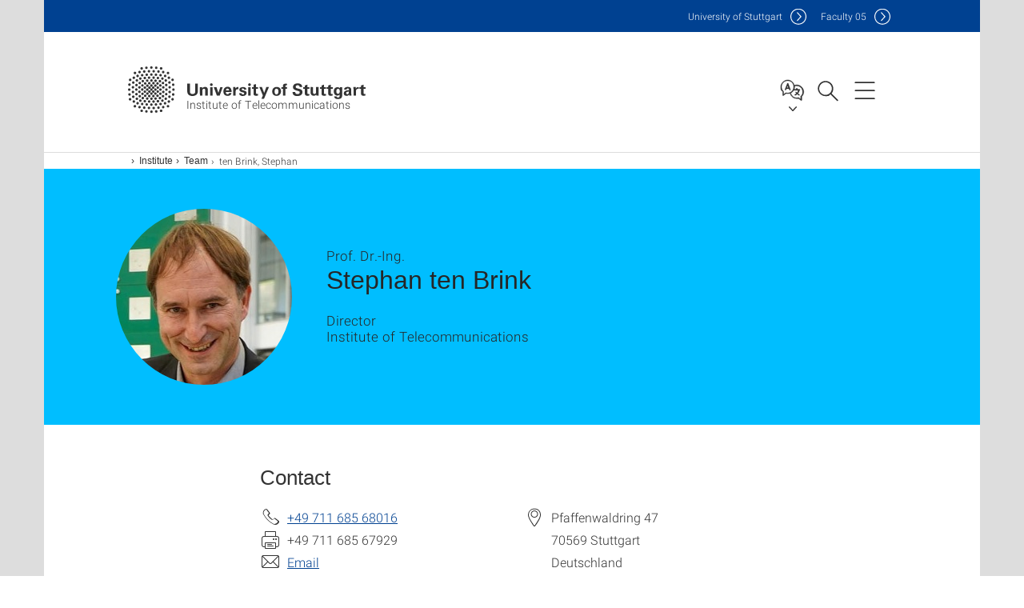

--- FILE ---
content_type: text/css;charset=UTF-8
request_url: https://www.inue.uni-stuttgart.de/system/modules/de.academicpuma.opencms.viewustutt/resources/css/style.css
body_size: 3400
content:
@CHARSET "UTF-8";

.puma-publikationsliste ol {
	list-style: none;
	margin-left: 0;
	padding-left: 0;
}

.puma-publikationsliste ol > li {
	margin-bottom: 1em;
}

ul.publication-menu {
	list-style: none;
	padding-left: 0;
}

ul.publication-menu li {
	display: inline-block;
	margin-left: 10px;
	margin-right: 10px;
}

ul.publication-menu li:first-of-type {
	margin-left: 0;
}

ul.publication-menu li a {
	cursor: pointer;
}

ul.publication-menu li a:before {
	/* content: '[ '; */
}

ul.publication-menu li a:after {
	/* content: ' ]'; */
}

ul.publication-menu li a:hover {
	text-decoration: underline;
}

div.bibtex > textarea {
	width: 85%;
}

.puma-publikationsliste .hidden {
	display: none;
}

.puma-publikationsliste .publication a {
	word-break: break-all;
}

/* Wenn in Akkordeon, dann List Bullets entfernen */
/* -> Gruppiert in einzelnen Panels */
.puma-publikationsliste .panel-group.var-acc-grouped .panel-body li {
	list-style: none;
}
.puma-publikationsliste .panel-group.var-acc-grouped .panel-body > li > .publication-menu {
	margin-bottom: 0;
}
.puma-publikationsliste .panel-group.var-acc-grouped .panel-body > li {
	margin-bottom: 20px;
}
.puma-publikationsliste .panel-group.var-acc-grouped .panel-body li:last-child {
	margin-bottom: 0;
}
/* -> Un-/Gruppiert in einem einzigen Panel */
.puma-publikationsliste .panel-group.var-acc-allinone .panel-body ol,
.puma-publikationsliste .panel-group.var-acc-allinone .panel-body ul {
	list-style: none;
	padding-left: 0;
}
.puma-publikationsliste .panel-group.var-acc-allinone .panel-body li {
	list-style: none;
}
.puma-publikationsliste .panel-group.var-acc-allinone .panel-body ol > li {
	margin-bottom: 20px;
}
.puma-publikationsliste .panel-group.var-acc-allinone .panel-body ol,
.puma-publikationsliste .panel-group.var-acc-allinone .panel-body ul,
.puma-publikationsliste .panel-group.var-acc-allinone .panel-body li:last-child,
.puma-publikationsliste .panel-group.var-acc-grouped .panel-body ul,
.puma-publikationsliste .panel-group.var-acc-grouped .panel-body li:last-child {
	margin-bottom: 0;
}
.puma-publikationsliste .panel-group.var-acc-allinone .panel-body li:first-child > h3.group {
	margin-top: 0;
}

.puma-publikationsliste ul.publication-menu.linklist_standard,
.puma-publikationsliste .panel-group.var-acc-allinone .panel-body ol.publication-menu,
.puma-publikationsliste .panel-group.var-acc-allinone .panel-body ul.publication-menu,
.puma-publikationsliste .panel-group.var-acc-grouped .panel-body ol.publication-menu,
.puma-publikationsliste .panel-group.var-acc-grouped .panel-body ul.publication-menu {
	padding-left: 1em;
	margin-top: 10px;
}
.puma-publikationsliste ul.publication-menu.linklist_standard li,
.puma-publikationsliste .panel-group.var-acc-allinone .panel-body ol.publication-menu > li,
.puma-publikationsliste .panel-group.var-acc-allinone .panel-body ul.publication-menu > li,
.puma-publikationsliste .panel-group.var-acc-grouped .panel-body ol.publication-menu > li,
.puma-publikationsliste .panel-group.var-acc-grouped .panel-body ul.publication-menu > li {
	margin-right: 2em;
	font-size: 13px;
	line-height: 1.5em;
	font-family: var(--us-font-regular);
}
.puma-publikationsliste ul.publication-menu.linklist_standard li a:after {
	content: "" !important;
}
.puma-publikationsliste .abstract,
.puma-publikationsliste .bibtex,
.puma-publikationsliste .url,
.puma-publikationsliste .doi,
.puma-publikationsliste .documents {
	border-left: 2px solid #004191;
	padding-left: 10px;
	margin-bottom: 15px;
}

.abstract {
	white-space: pre-wrap;
}

.puma-publikationsliste .bibtex textarea {
	width: 100%;
	border: 1px solid #ccc;
	background-color: #fff;
	padding: 10px;
}

.puma-publikationsliste .documents ul {
	list-style-type: disc;
}

.puma-publikationsliste h4 {
	font-size: 16px;
	margin: 0;
}

.publication .csl-index,
.publication .csl-entry {
	display: inline;
}
